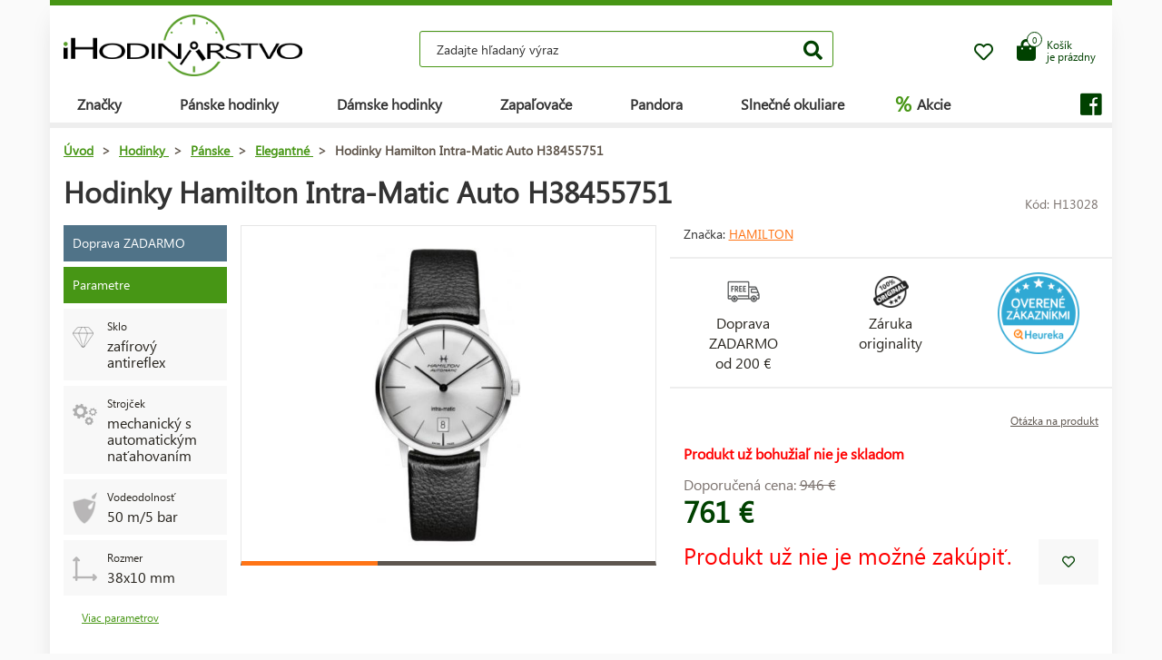

--- FILE ---
content_type: text/html; charset=UTF-8
request_url: https://www.ihodinarstvo.sk/hodinky/panske/elegantne/hodinky-hamilton-intra-matic-auto-h38455751/
body_size: 13342
content:
<!DOCTYPE HTML>
<html lang="sk">
    <head> 
        <base href="https://www.ihodinarstvo.sk/">
        <meta content="text/html; charset=utf-8" http-equiv="Content-Type"> 
        <meta content="created by Dominik Douděra" name="author">  
        <meta content="index, follow" name="robots"> 
        <meta name="description" content=" Hodinky Hamilton Intra-Matic Auto H38455751 ZÁKLADNÉ PARAMETRE:Určenie: pánskePuzdro: z ušľachtilej nerezovej pozlátené ocele typu 316L (švédska oceľ) Rozmery puzdra: priemer 38 mmRemien">
		<meta name="viewport" content="width=device-width, height=device-height, initial-scale=1.0, maximum-scale=1.0, user-scalable=0">
        <link href="https://use.fontawesome.com/releases/v5.7.2/css/all.css" rel="stylesheet" type="text/css">
        <link href="/tools/bootstrap/css/bootstrap.min.css?up=1660628843" rel="stylesheet" type="text/css">
        <link href="/template/default/css/styles.css?up=1748948649" rel="stylesheet" type="text/css">
        <link href="/modules/SLIDERcarousel/css/slider.min.css?up=1660628843" rel="stylesheet" type="text/css">
        <script  src="/domdou/plugins/jQuery/jQuery-2.1.4.min.js?up=1660628842" type="text/javascript"></script>
        <script  src="/tools/bootstrap/js/bootstrap.min.js?up=1660628843" type="text/javascript"></script>
        <link href="/modules/lightbox/css/lightbox.min.css?up=1660628843" rel="stylesheet" type="text/css">
        <link href="/modules/Cart/css/product-detail.min.css?up=1660628842" rel="stylesheet" type="text/css">
        <script  src="https://www.google.com/recaptcha/api.js" type="text/javascript"></script>
        <link href="/modules/swiperSlider/css/swiper.min.css?up=1660628843" rel="stylesheet" type="text/css">
        <link href="/modules/Cart/css/cart-small.css?up=1660628842" rel="stylesheet" type="text/css">
        <script  type="text/plain" cookie-consent="tracking">(function(i,s,o,g,r,a,m){i['GoogleAnalyticsObject']=r;i[r]=i[r]||function(){
                    (i[r].q=i[r].q||[]).push(arguments)},i[r].l=1*new Date();a=s.createElement(o),
                    m=s.getElementsByTagName(o)[0];a.async=1;a.src=g;m.parentNode.insertBefore(a,m)
                    })(window,document,'script','//www.google-analytics.com/analytics.js','ga');

                    ga('create', 'UA-91199338-2', 'auto');
                    ga('send', 'pageview');</script>	<script type="text/javascript">
		
			(function(w,d,s,l,i){w[l]=w[l]||[];w[l].push({'gtm.start':
			new Date().getTime(),event:'gtm.js'});var f=d.getElementsByTagName(s)[0],
			j=d.createElement(s),dl=l!='dataLayer'?'&l='+l:'';j.async=true;j.src=
			'https://www.googletagmanager.com/gtm.js?id='+i+dl;f.parentNode.insertBefore(j,f);
		
			})(window,document,'script','dataLayer','AW-1062122664');
	</script>
	
		<script async src="https://www.googletagmanager.com/gtag/js?id=AW-1062122664"></script>
		<script>
		  window.dataLayer = window.dataLayer || [];
		  function gtag(){dataLayer.push(arguments);}
		  gtag('js', new Date());

		  gtag('config', 'AW-1062122664');
		</script>
	
	<script>
		gtag('event', 'page_view', {
		  'send_to': 'AW-1062122664',
							'ecomm_pagetype':'product',
							'ecomm_prodid':'H13028',
								});
	</script>

        <meta property="og:title" content="Hamilton Intra-Matic Auto H38455751  | iHodinárstvo.sk">
        <meta property="og:description" content=" Hodinky Hamilton Intra-Matic Auto H38455751 ZÁKLADNÉ PARAMETRE:Určenie: pánskePuzdro: z ušľachtilej nerezovej pozlátené ocele typu 316L (švédska oceľ) Rozmery puzdra: priemer 38 mmRemien">
        <meta property="og:site_name" content="Hamilton Intra-Matic Auto H38455751  | iHodinárstvo.sk">
        <meta property="og:url" content="https://www.ihodinarstvo.sk/hodinky/panske/elegantne/hodinky-hamilton-intra-matic-auto-h38455751/">
        <meta property="og:image" content="https://www.ihodinarstvo.skcore/templates/default/images/logo.png">
        <meta property="og:type" content="website">
        <meta name="twitter:card" content="summary">
        <meta name="twitter:site" content="https://www.ihodinarstvo.sk/hodinky/panske/elegantne/hodinky-hamilton-intra-matic-auto-h38455751/">
        <meta name="twitter:title" content="Hamilton Intra-Matic Auto H38455751  | iHodinárstvo.sk">
        <meta name="twitter:description" content=" Hodinky Hamilton Intra-Matic Auto H38455751 ZÁKLADNÉ PARAMETRE:Určenie: pánskePuzdro: z ušľachtilej nerezovej pozlátené ocele typu 316L (švédska oceľ) Rozmery puzdra: priemer 38 mmRemien">
        <link rel="publisher" href="https://plus.google.com/example">
		<link rel="alternate" hreflang="cs" href="https://www.ihodinarstvo.sk/">
		<link rel="canonical" href="https://www.ihodinarstvo.sk/hodinky/panske/elegantne/hodinky-hamilton-intra-matic-auto-h38455751/">
		<link href="/favicon.ico" rel="icon" type="image/jpeg">
		<meta http-equiv="X-UA-Compatible" content="IE=9" />
        <title>Hamilton Intra-Matic Auto H38455751  | iHodinárstvo.sk</title>
				
	</head>
    <body class="siteLang-SK">
		        <div id="page">
            <div class="content">
    
    <div class="container">
        <div class="header">
            <div class="top-wrap row">
                <div class="logo col-md-3 col-sm-4 col-xs-4">
                    <a href="/"><img src="/template/default/images/logo-ihodinarstvo.png" alt="logo" title="logo"></a>
                </div>
                <div class="search col-md-6 hidden-mobile">
                    <div class="wrap">
                        <form action="/fulltext/" method="GET">
                            <input type="text" name="string" class="form-control"
                                   placeholder="Zadajte hľadaný výraz" value="">
                            <button type="submit" class="btn btn-default"><i class="fa fa-search"></i></button>
                            <div class="fast-results-fulltext hidden">
                                <div class="empty">Najprv zadajte hľadaný výraz</div>
                            </div>
                        </form>
                    </div>
                </div>
                <div class="col-md-3 col-sm-8 col-xs-8 mobile-right cart-and-wishlist">
                                        <a href="/wish-list/">
                        <div class="wish-list">
                            <i class="far fa-heart"></i>
                            <div class="count">0</div>
                        </div>
                    </a>
                    <div class="reload-small-cart">
                        <div class="cart">
	<a href="/kosik/">
		<div class="small-cart ">
			<div class="row">
				<div class="icon col-md-3 col-xs-4">
					<i class="fas fa-shopping-bag"></i>
				</div>
				<div class="text col-md-9 col-xs-8 hidden-sm hidden-xs">
											<div>Košík</div>
						<div>je prázdny </div>
									</div>
			</div>
			<div class="count">
				<span>0</span>
			</div>
		</div>
		<div class="clearfix"></div>
	</a>
	<div class="white-space"></div>
	</div>

                    </div>
                    <div class="mobile-search">
                        <button type="button" class="btn closing"><i class="fa fa-times"></i></button>
                        <button type="button" class="btn open"><i class="fas fa-search"></i></button>
                    </div>
                    <div class="mobile-menu">
                        <div class="desc">menu</div>
                        <div class="burger">
                            <i class="fa fa-bars"></i>
                        </div>
                        <div class="closing">
                            <i class="fas fa-times"></i>
                        </div>
                    </div>
                </div>
            </div>
            <div class="row">
                <div class="menu-strip hidden-mobile">
                    <div class="menu">
                                                <ul class="items">
                            <li>
                                <a href="/produkty/">Značky</a>
                                <div class="megamenu imageMenu">
                                    <div class="row">
                                        <div class="col-md-12 not_desktop">
                                            <ul>
                                                <li class="all-products"><a
                                                            href="/produkty/">Všetky značky</a>
                                                </li>
                                            </ul>
                                        </div>
                                        <div class="col-md-12">
                                            <div class="row">
                                                <div class="col-md-12 without-headline">
                                                    <ul>
                                                                                                                    <li>
                                                                <a href="/hodinky/calvin-klein/">
                                                                                                                                        Calvin Klein
                                                                </a>
                                                            </li>
                                                                                                                    <li>
                                                                <a href="/hodinky/casio/">
                                                                                                                                        Casio
                                                                </a>
                                                            </li>
                                                                                                                    <li>
                                                                <a href="/hodinky/citizen/">
                                                                                                                                        Citizen
                                                                </a>
                                                            </li>
                                                                                                                    <li>
                                                                <a href="/hodinky/guess/">
                                                                                                                                        Guess
                                                                </a>
                                                            </li>
                                                                                                                    <li>
                                                                <a href="/hodinky/hamilton/">
                                                                                                                                        Hamilton
                                                                </a>
                                                            </li>
                                                                                                                    <li>
                                                                <a href="/hodinky/nixon/">
                                                                                                                                        Nixon
                                                                </a>
                                                            </li>
                                                                                                                    <li>
                                                                <a href="/hodinky/omega/">
                                                                                                                                        Omega
                                                                </a>
                                                            </li>
                                                                                                                    <li>
                                                                <a href="/hodinky/orient/">
                                                                                                                                        Orient
                                                                </a>
                                                            </li>
                                                                                                                    <li>
                                                                <a href="/hodinky/seiko/">
                                                                                                                                        Seiko
                                                                </a>
                                                            </li>
                                                                                                                    <li>
                                                                <a href="/hodinky/tissot/">
                                                                                                                                        Tissot
                                                                </a>
                                                            </li>
                                                                                                                    <li>
                                                                <a href="/hodinky/victorinox/">
                                                                                                                                        Victorinox
                                                                </a>
                                                            </li>
                                                                                                                    <li>
                                                                <a href="/hodinky/breitling/">
                                                                                                                                        Breitling
                                                                </a>
                                                            </li>
                                                                                                                    <li>
                                                                <a href="/hodinky/marcecko/">
                                                                                                                                        Marc Ecko
                                                                </a>
                                                            </li>
                                                                                                                    <li>
                                                                <a href="/hodinky/tagheuer/">
                                                                                                                                        TAG Heuer
                                                                </a>
                                                            </li>
                                                                                                                    <li>
                                                                <a href="/hodinky/emporioarmani/">
                                                                                                                                        Emporio Armani
                                                                </a>
                                                            </li>
                                                                                                                    <li>
                                                                <a href="/hodinky/lacoste/">
                                                                                                                                        Lacoste
                                                                </a>
                                                            </li>
                                                                                                                    <li>
                                                                <a href="/zapalovace/">
                                                                                                                                        Zippo
                                                                </a>
                                                            </li>
                                                                                                                    <li>
                                                                <a href="/hodinky/suunto/">
                                                                                                                                        SUUNTO
                                                                </a>
                                                            </li>
                                                                                                                    <li>
                                                                <a href="/hodinky/glycine/">
                                                                                                                                        Glycine
                                                                </a>
                                                            </li>
                                                                                                                    <li>
                                                                <a href="/hodinky/nautica/">
                                                                                                                                        Nautica
                                                                </a>
                                                            </li>
                                                                                                                    <li>
                                                                <a href="/hodinky/michaelkors/">
                                                                                                                                        Michael Kors 
                                                                </a>
                                                            </li>
                                                                                                                    <li>
                                                                <a href="/hodinky/traser/">
                                                                                                                                        Traser
                                                                </a>
                                                            </li>
                                                                                                                    <li>
                                                                <a href="/hodinky/pandora/">
                                                                                                                                        Pandora
                                                                </a>
                                                            </li>
                                                                                                                    <li>
                                                                <a href="/hodinky/tom-ford2/">
                                                                                                                                        Tom Ford
                                                                </a>
                                                            </li>
                                                                                                                    <li>
                                                                <a href="/hodinky/ray-ban2/">
                                                                                                                                        Ray Ban
                                                                </a>
                                                            </li>
                                                                                                                    <li>
                                                                <a href="/hodinky/festina/">
                                                                                                                                        Festina
                                                                </a>
                                                            </li>
                                                                                                                    <li>
                                                                <a href="/hodinky/tudor/">
                                                                                                                                        Tudor
                                                                </a>
                                                            </li>
                                                                                                                    <li>
                                                                <a href="/hodinky/zenith/">
                                                                                                                                        Zenith
                                                                </a>
                                                            </li>
                                                                                                                    <li>
                                                                <a href="/hodinky/longines/">
                                                                                                                                        Longines
                                                                </a>
                                                            </li>
                                                                                                                    <li>
                                                                <a href="/hodinky/bulova/">
                                                                                                                                        Bulova
                                                                </a>
                                                            </li>
                                                                                                                    <li>
                                                                <a href="/hodinky/mido/">
                                                                                                                                        Mido
                                                                </a>
                                                            </li>
                                                                                                                    <li>
                                                                <a href="/hodinky/rado/">
                                                                                                                                        Rado
                                                                </a>
                                                            </li>
                                                                                                            </ul>
                                                </div>
                                            </div>
                                        </div>
                                    </div>
                                </div>
                            </li>
                            <li>
                                <a href="/hodinky/panske/">Pánske hodinky</a>
                                <div class="megamenu mens">
                                    <div class="row">
                                        <div class="col-md-12 not_desktop">
                                            <ul>
                                                <li class="all-products"><a
                                                            href="/hodinky/panske/">Všechny pánské hodinky</a>
                                                </li>
                                            </ul>
                                        </div>
                                                                                    <div class="col-md-5">
                                                <div class="row">
                                                                                                            <div class="col-md-6 ">
                                                            <h2
                                                                class="hidden-mobile">Pánske hodinky</h2>                                                            <ul>
                                                                                                                                    <li>
                                                                        <a href="/hodinky/panske/vojenske/">
                                                                                                                                                        Vojenské
                                                                        </a>
                                                                    </li>
                                                                                                                                    <li>
                                                                        <a href="/hodinky/panske/pilotne/">
                                                                                                                                                        Pilotné
                                                                        </a>
                                                                    </li>
                                                                                                                                    <li>
                                                                        <a href="/hodinky/panske/potapacske/">
                                                                                                                                                        Potápačské
                                                                        </a>
                                                                    </li>
                                                                                                                                    <li>
                                                                        <a href="/hodinky/panske/modne/">
                                                                                                                                                        Módne
                                                                        </a>
                                                                    </li>
                                                                                                                                    <li>
                                                                        <a href="/hodinky/panske/elegantne/">
                                                                                                                                                        Elegantné
                                                                        </a>
                                                                    </li>
                                                                                                                            </ul>
                                                        </div>
                                                                                                            <div class="col-md-6 without-headline">
                                                                                                                        <ul>
                                                                                                                                    <li>
                                                                        <a href="/hodinky/panske/outdoorove/">
                                                                                                                                                        Outdoorové
                                                                        </a>
                                                                    </li>
                                                                                                                                    <li>
                                                                        <a href="/hodinky/panske/multifunkcne/">
                                                                                                                                                        Multifunkčné
                                                                        </a>
                                                                    </li>
                                                                                                                                    <li>
                                                                        <a href="/hodinky/panske/specialne-a-limitovanej-edicie/">
                                                                                                                                                        Špeciálne a limitovanej edície
                                                                        </a>
                                                                    </li>
                                                                                                                            </ul>
                                                        </div>
                                                                                                    </div>
                                            </div>
                                                                                    <div class="col-md-5">
                                                <div class="row">
                                                                                                            <div class="col-md-6 ">
                                                            <h2
                                                                >Krajina pôvodu</h2>                                                            <ul>
                                                                                                                                    <li>
                                                                        <a href="/hodinky/panske/svycarsko/">
                                                                            <img
                                                                                src="/template/default/images/menu-swiss.png"
                                                                                alt="švajčiarske hodinky"
                                                                                title="švajčiarske hodinky">                                                                            švajčiarske hodinky
                                                                        </a>
                                                                    </li>
                                                                                                                                    <li>
                                                                        <a href="/hodinky/panske/japonsko/">
                                                                            <img
                                                                                src="/template/default/images/menu-japan.png"
                                                                                alt="japonské hodinky"
                                                                                title="japonské hodinky">                                                                            japonské hodinky
                                                                        </a>
                                                                    </li>
                                                                                                                                    <li>
                                                                        <a href="/hodinky/panske/finsko/">
                                                                            <img
                                                                                src="/template/default/images/menu-finland.png"
                                                                                alt="fínske hodinky"
                                                                                title="fínske hodinky">                                                                            fínske hodinky
                                                                        </a>
                                                                    </li>
                                                                                                                                    <li>
                                                                        <a href="/hodinky/panske/usa/">
                                                                            <img
                                                                                src="/template/default/images/menu-usa.png"
                                                                                alt="americké hodinky"
                                                                                title="americké hodinky">                                                                            americké hodinky
                                                                        </a>
                                                                    </li>
                                                                                                                            </ul>
                                                        </div>
                                                                                                            <div class="col-md-6 ">
                                                            <h2
                                                                >Funkcie</h2>                                                            <ul>
                                                                                                                                    <li>
                                                                        <a href="/hodinky/panske/radiovo-riadene-europa/">
                                                                                                                                                        Rádiovo riadené
                                                                        </a>
                                                                    </li>
                                                                                                                                    <li>
                                                                        <a href="/hodinky/panske/chronograf/">
                                                                                                                                                        Stopky
                                                                        </a>
                                                                    </li>
                                                                                                                                    <li>
                                                                        <a href="/hodinky/panske/vecny-kalendar/">
                                                                                                                                                        Večný kalendár
                                                                        </a>
                                                                    </li>
                                                                                                                                    <li>
                                                                        <a href="/hodinky/panske/budik/">
                                                                                                                                                        Budík
                                                                        </a>
                                                                    </li>
                                                                                                                                    <li>
                                                                        <a href="/hodinky/panske/vyskomer/">
                                                                                                                                                        Výškomer
                                                                        </a>
                                                                    </li>
                                                                                                                            </ul>
                                                        </div>
                                                                                                    </div>
                                            </div>
                                                                            </div>
                                </div>
                            </li>
                            <li>
                                <a href="/hodinky/damske/">Dámske hodinky</a>
                                <div class="megamenu womens">
                                    <div class="row">
                                        <div class="col-md-12 not_desktop">
                                            <ul>
                                                <li class="all-products"><a
                                                            href="/hodinky/damske/">Všechny dámské hodinky</a>
                                                </li>
                                            </ul>
                                        </div>
                                                                                    <div class="col-md-5">
                                                <div class="row">
                                                                                                            <div class="col-md-6 ">
                                                            <h2
                                                                class="hidden-mobile">Dámske hodinky</h2>                                                            <ul>
                                                                                                                                    <li>
                                                                        <a href="/hodinky/damske/vojenske/">
                                                                                                                                                        Vojenské
                                                                        </a>
                                                                    </li>
                                                                                                                                    <li>
                                                                        <a href="/hodinky/damske/pilotne	/">
                                                                                                                                                        Pilotné
                                                                        </a>
                                                                    </li>
                                                                                                                                    <li>
                                                                        <a href="/hodinky/damske/potapacske/">
                                                                                                                                                        Potápačské
                                                                        </a>
                                                                    </li>
                                                                                                                                    <li>
                                                                        <a href="/hodinky/damske/modne/">
                                                                                                                                                        Módne
                                                                        </a>
                                                                    </li>
                                                                                                                                    <li>
                                                                        <a href="/hodinky/damske/elegantne/">
                                                                                                                                                        Elegantné
                                                                        </a>
                                                                    </li>
                                                                                                                            </ul>
                                                        </div>
                                                                                                            <div class="col-md-6 without-headline">
                                                                                                                        <ul>
                                                                                                                                    <li>
                                                                        <a href="/hodinky/damske/outdoorove/">
                                                                                                                                                        Outdoorové
                                                                        </a>
                                                                    </li>
                                                                                                                                    <li>
                                                                        <a href="/hodinky/damske/multifunkcne/">
                                                                                                                                                        Multifunkčné
                                                                        </a>
                                                                    </li>
                                                                                                                                    <li>
                                                                        <a href="/hodinky/damske/specialne-a-limitovanej-edicie/">
                                                                                                                                                        Špeciálne a limitovanej edície
                                                                        </a>
                                                                    </li>
                                                                                                                            </ul>
                                                        </div>
                                                                                                    </div>
                                            </div>
                                                                                    <div class="col-md-5">
                                                <div class="row">
                                                                                                            <div class="col-md-6 ">
                                                            <h2
                                                                >Krajina pôvodu</h2>                                                            <ul>
                                                                                                                                    <li>
                                                                        <a href="/hodinky/damske/svycarsko/">
                                                                            <img
                                                                                src="/template/default/images/menu-swiss.png"
                                                                                alt="švajčiarske hodinky"
                                                                                title="švajčiarske hodinky">                                                                            švajčiarske hodinky
                                                                        </a>
                                                                    </li>
                                                                                                                                    <li>
                                                                        <a href="/hodinky/damske/japonsko/">
                                                                            <img
                                                                                src="/template/default/images/menu-japan.png"
                                                                                alt="japonské hodinky"
                                                                                title="japonské hodinky">                                                                            japonské hodinky
                                                                        </a>
                                                                    </li>
                                                                                                                                    <li>
                                                                        <a href="/hodinky/damske/usa/">
                                                                            <img
                                                                                src="/template/default/images/menu-usa.png"
                                                                                alt="americké hodinky"
                                                                                title="americké hodinky">                                                                            americké hodinky
                                                                        </a>
                                                                    </li>
                                                                                                                            </ul>
                                                        </div>
                                                                                                            <div class="col-md-6 ">
                                                            <h2
                                                                >Funkcie</h2>                                                            <ul>
                                                                                                                                    <li>
                                                                        <a href="/hodinky/damske/chronograf/">
                                                                                                                                                        Chronograf 
                                                                        </a>
                                                                    </li>
                                                                                                                                    <li>
                                                                        <a href="/hodinky/damske/datum/">
                                                                                                                                                        Dátum
                                                                        </a>
                                                                    </li>
                                                                                                                                    <li>
                                                                        <a href="/hodinky/damske/mesacna-faza/">
                                                                                                                                                        Mesačná fáza
                                                                        </a>
                                                                    </li>
                                                                                                                                    <li>
                                                                        <a href="/hodinky/damske/tachymeter-2/">
                                                                                                                                                        Tachymeter
                                                                        </a>
                                                                    </li>
                                                                                                                                    <li>
                                                                        <a href="/hodinky/damske/24h-cyklu/">
                                                                                                                                                        24h cyklu
                                                                        </a>
                                                                    </li>
                                                                                                                                    <li>
                                                                        <a href="/hodinky/damske/den-v-tyzdni/">
                                                                                                                                                        Deň v týždni
                                                                        </a>
                                                                    </li>
                                                                                                                            </ul>
                                                        </div>
                                                                                                    </div>
                                            </div>
                                                                            </div>
                                </div>
                            </li>
                            <li>
                                <a href="/zapalovace/">Zapaľovače</a>
                            </li>
                            <li>
                                <a href="/pandora/">Pandora</a>
                                <div class="megamenu womens">
                                    <div class="row">
                                        <div class="col-md-12 not_desktop">
                                            <ul>
                                                <li class="all-products"><a
                                                            href="/pandora/">Všechny šperky Pandora</a>
                                                </li>
                                            </ul>
                                        </div>
                                                                                    <div class="col-md-5">
                                                <div class="row">
                                                                                                            <div class="col-md-6 ">
                                                            <h2
                                                                class="hidden-mobile">Šperky Pandora</h2>                                                            <ul>
                                                                                                                                    <li>
                                                                        <a href="/pandora/naramok/">
                                                                                                                                                        Náramok
                                                                        </a>
                                                                    </li>
                                                                                                                                    <li>
                                                                        <a href="/pandora/bezpecnostna-retiazka/">
                                                                                                                                                        Bezpečnostná retiazka
                                                                        </a>
                                                                    </li>
                                                                                                                                    <li>
                                                                        <a href="/pandora/privesok/">
                                                                                                                                                        Prívesok
                                                                        </a>
                                                                    </li>
                                                                                                                                    <li>
                                                                        <a href="/pandora/koralik/">
                                                                                                                                                        Korálek
                                                                        </a>
                                                                    </li>
                                                                                                                            </ul>
                                                        </div>
                                                                                                    </div>
                                            </div>
                                                                            </div>
                                </div>
                            </li>
                            <li>
                                <a href="/slnecne-okuliare/">Slnečné okuliare</a>
                            </li>
                            <li class="with-icon">
                                <a href="/akcie/"><span class="icon">%</span> Akcie</a>
                            </li>
                                                    </ul>
                        <ul class="items right">
                            
                                                            <li class="social">
                                    <a href=""><i class="fab fa-facebook"></i></a>
                                </li>
                                                    </ul>
                    </div>
                </div>
            </div>
        </div>
        <div class="pagebody">    <div class="row">
        <div class="col-md-12 pagebody detail">
            <div class="row">
                <div class="col-md-12">
                    <div class="breadcrumb">
                        <ul itemscope itemtype="https://schema.org/BreadcrumbList">
                            <li itemprop="itemListElement" itemscope itemtype="https://schema.org/ListItem">
                                <a href="/" itemprop="item"><span itemprop="name">Úvod</span></a> >                                <meta itemprop="position" content="1">
                            </li>
                                                                                        <li itemprop="itemListElement" itemscope itemtype="https://schema.org/ListItem">
                                    <a href="/hodinky/" itemprop="item">
                                        <span itemprop="name">Hodinky</span>
                                    </a> >
                                    <meta itemprop="position" content="2">
                                </li>
                                                                                            <li itemprop="itemListElement" itemscope itemtype="https://schema.org/ListItem">
                                    <a href="/hodinky/panske/" itemprop="item">
                                        <span itemprop="name">Pánske</span>
                                    </a> >
                                    <meta itemprop="position" content="3">
                                </li>
                                                                                            <li itemprop="itemListElement" itemscope itemtype="https://schema.org/ListItem">
                                    <a href="/hodinky/panske/elegantne/" itemprop="item">
                                        <span itemprop="name">Elegantné</span>
                                    </a> >
                                    <meta itemprop="position" content="4">
                                </li>
                                                                                        <li itemprop="itemListElement" itemscope itemtype="https://schema.org/ListItem">
                                <span itemprop="name">Hodinky Hamilton Intra-Matic Auto H38455751</span>
                                <meta itemprop="position" content="5">
                            </li>
                        </ul>
                    </div>
                </div>
            </div>
            
            
            <h1>Hodinky Hamilton Intra-Matic Auto H38455751</h1>
            <div class="productCode">
                <div class="item">
                    Kód: H13028
                </div>
            </div>
            <div class="clearfix"></div>
            <div class="row">
                                    <div class="col-md-2 tags-wrap">
                        <div class="tags">
                             
                                    <div>
                                        <div class="tag delivery">Doprava ZADARMO</div>
                                    </div>
                                                                                                                                                                                                    <div>
                                        <div class="tag params">Parametre</div>
                                    </div>
                                    <div>
                                                                                    <div class="tag parameter">
                                                <div class="row">
                                                                                                            <div class="col-md-3 image">
                                                            <img src="/soubory/f50df19792529cec09d6b60a12289c4b57f00f84.png" alt="Sklo" title="Sklo">
                                                        </div>
                                                                                                        <div class="col-md-9 desc">
                                                        <div class="name">
                                                                                                                            Sklo
                                                                                                                    </div>
                                                        <div class="value">
                                                                                                                            zafírový antireflex
                                                                                                                    </div>
                                                    </div>
                                                </div>
                                            </div>
                                                                                    <div class="tag parameter">
                                                <div class="row">
                                                                                                            <div class="col-md-3 image">
                                                            <img src="/soubory/47aca10f988d72cb793ecbf72e1df75aece062b7.png" alt="Typ" title="Typ">
                                                        </div>
                                                                                                        <div class="col-md-9 desc">
                                                        <div class="name">
                                                                                                                            Strojček
                                                                                                                    </div>
                                                        <div class="value">
                                                                                                                            mechanický s automatickým naťahovaním
                                                                                                                    </div>
                                                    </div>
                                                </div>
                                            </div>
                                                                                    <div class="tag parameter">
                                                <div class="row">
                                                                                                            <div class="col-md-3 image">
                                                            <img src="/soubory/6763c005e23eab45c0ec7eab6a3b8646a59017bd.png" alt="Vodeodolnosť" title="Vodeodolnosť">
                                                        </div>
                                                                                                        <div class="col-md-9 desc">
                                                        <div class="name">
                                                                                                                            Vodeodolnosť
                                                                                                                    </div>
                                                        <div class="value">
                                                                                                                            50 m/5 bar
                                                                                                                    </div>
                                                    </div>
                                                </div>
                                            </div>
                                                                                    <div class="tag parameter">
                                                <div class="row">
                                                                                                            <div class="col-md-3 image">
                                                            <img src="/modules/Cart/images/rozmery.png" alt="" title="">
                                                        </div>
                                                                                                        <div class="col-md-9 desc">
                                                        <div class="name">
                                                                                                                            Rozmer
                                                                                                                    </div>
                                                        <div class="value">
                                                                                                                            38x10 mm
                                                                                                                    </div>
                                                    </div>
                                                </div>
                                            </div>
                                                                            </div>
                                    <a href="" class="goToAndOpen moreParams" data-element="#params" data-element-to-open="#params">Viac parametrov</a>
                                                            </div>
                        </div>
                                        <div class="
                                                      col-md-5
                         ">
                        <div class="product-image">
                            <div class="image">
                                <a href="/soubory/e8da631e53ffc29ba1dfba38403fcfa47e566c63.jpg" data-lightbox="image-2267">
                                    <div class="wrap" data-zoom="/soubory/e8da631e53ffc29ba1dfba38403fcfa47e566c63.jpg">
                                        <img src="/soubory/550x350/bywidth/e8da631e53ffc29ba1dfba38403fcfa47e566c63.jpg" alt="Hodinky Hamilton Intra-Matic Auto H38455751" title="Hodinky Hamilton Intra-Matic Auto H38455751">
                                    </div>
                                </a>
                                <div class="border"></div>
                            </div>
                            <div class="gallery">
                                <div class="swiper-container productDetailGallery">
    <div class="swiper-wrapper">
		    </div>
	<div class="swiper-pagination"></div>
	<span class="sliderArrow left small">
		<span class="slider_left"></span>
	</span>
	<span class="sliderArrow right small">
		<span class="slider_right"></span>
	</span>
</div>
                            </div>
                        </div>
                    </div>
                    <div class="col-md-5 product-info without-gallery">
                                                                            <div class="row brand-and-series">
                                <div class="col-xs-12 col-sm-6 col-md-8 brand">
                                    <div class="name">
                                        Značka: <a href="/hodinky/hamilton/">Hamilton</a>
                                    </div>
                                </div>
                                                            </div>
                                                <div class="row motivation-banners">
                                                            <div class="col-xs-4 col-md-4 item">
                                    <div class="image">
                                        <img src="/modules/Cart/images/doprava-zdarma.png" alt="Doprava ZADARMO" title="Doprava ZADARMO">
                                    </div>
                                    <div class="name">Doprava ZADARMO<br> od 200 € </div>
                                </div>
                                <div class="col-xs-4 col-md-4 item">
                                    <div class="image">
                                        <img src="/modules/Cart/images/vraceni.png" alt="Záruka originality" title="Záruka originality">
                                    </div>
                                    <div class="name">Záruka<br> originality</div>
                                </div>
                                <div class="col-xs-4 col-md-4 item">
                                                                            <div class="heureka-badge">
                                            <a href="https://obchody.heureka.sk/ihodinarstvo-sk/recenze/" target="_blank"><img src="/template/default/images/heureka-product-detail-sk.png" title="Heureka" alt="Heureka">
                                                </div>
                                                                                </div>
                                                            </div>
                            <div class="row additional-links">
                                <div class="col-md-12">
                                                                        <a href="" data-toggle="modal" data-target="#product-question">Otázka na produkt</a>
                                </div>
                            </div>
                            <div class="row additional-informations">
                                                                                                            <div class="col-md-12 item">
                                            <span class="red">Produkt už bohužiaľ nie je skladom</span>
                                        </div>
                                                                                                </div>
                            
                            <form action="" method="POST" class="price-cart">
                                                                <div class="row">
                                    <div class="col-xs-6 col-md-6 col-xs-12 prices">
                                                                                    <div class="price-before">
                                                Doporučená cena:
                                                <span class="price-style">946 €</span>
                                            </div>
                                                                                <div class="price">761 €</div>
                                    </div>
                                    <div class="col-xs-6 col-md-6 col-xs-12 quantity-wrap">
                                                                            </div>
                                </div>
                                <div class="row buttons">
                                    <div class="col-xs-8 col-md-10">
                                                                                                                                    <div class="disabled">Produkt už nie je možné zakúpiť.</div>
                                                                                                                        </div>
                                    <div class="col-xs-4 col-md-2 wish-list-wrap">
                                        <div class="wish-list wislistAddButoon" data-product-id="2267">
                                            <i class="far fa-heart"></i>
                                        </div>
                                    </div>
                                </div>
                            </form>
                        </div>
                        <div class="col-md-12 bottom">
                            <div class="tabs">
                                <ul class="nav nav-tabs">
                                                                        <li class="active"><a data-toggle="tab" href="#params">Parametre</a></li>
                                                                                <li><a data-toggle="tab" href="#package">Balenie</a></li>
                                                                                                                        <li><a data-toggle="tab" href="#brand-description">O značke</a></li>
                                                                        </ul>
                                <div class="tab-content">
                                                                        <div id="params" class="tab-pane fade  in active">
                                        <h2 id="parameters">Parametre produktu:</h2>
                                        <div class="row">
                                                                                                                                                                                                                                        <div class="col-xs-12 col-md-6">
                                                                                                        <div class="parameters">
                                                        <h2>Obecné</h2>
                                                                                                                                                                                    <div class="parameter">
                                                                    <div class="row">
                                                                                                                                                                                                                                                                                                                        <div class="col-xs-7 col-md-7 name">Krajina pôvodu:</div>
                                                                                    <div class="col-xs-5 col-md-5 val">
                                                                                        Švajcarsko
                                                                                    </div>
                                                                                                                                                                                                                                                                                                        </div>
                                                                </div>
                                                                                                                                                                                                                                                <div class="parameter">
                                                                    <div class="row">
                                                                                                                                                                                                                                                                                                                        <div class="col-xs-7 col-md-7 name">Pohlavie:</div>
                                                                                    <div class="col-xs-5 col-md-5 val">
                                                                                        Pánske
                                                                                    </div>
                                                                                                                                                                                                                                                                                                        </div>
                                                                </div>
                                                                                                                                                                                                                                                <div class="parameter">
                                                                    <div class="row">
                                                                                                                                                                                                                                                                                                                        <div class="col-xs-7 col-md-7 name">Značka:</div>
                                                                                    <div class="col-xs-5 col-md-5 val">
                                                                                        Hamilton
                                                                                    </div>
                                                                                                                                                                                                                                                                                                        </div>
                                                                </div>
                                                                                                                                                                                                                                                <div class="parameter">
                                                                    <div class="row">
                                                                                                                                                                                                                                                                                                                        <div class="col-xs-7 col-md-7 name">Záruka:</div>
                                                                                    <div class="col-xs-5 col-md-5 val">
                                                                                        24 mesiacov
                                                                                    </div>
                                                                                                                                                                                                                                                                                                        </div>
                                                                </div>
                                                                                                                                                                                                                                                <div class="parameter">
                                                                    <div class="row">
                                                                                                                                                    <div class="col-xs-7 col-md-7 name">Hmotnosť:</div>
                                                                            <div class="col-xs-5 col-md-5 val">51 g</div>
                                                                                                                                            </div>
                                                                </div>
                                                                                                                                                                                                                                                <div class="parameter">
                                                                    <div class="row">
                                                                                                                                                                                                                                                                                                                        <div class="col-xs-7 col-md-7 name">Vodeodolnosť:</div>
                                                                                    <div class="col-xs-5 col-md-5 val">
                                                                                        50 m/5 bar
                                                                                    </div>
                                                                                                                                                                                                                                                                                                        </div>
                                                                </div>
                                                                                                                                                                        </div>
                                                                                                                                                                                                                                                            <div class="parameters">
                                                        <h2>Číselník</h2>
                                                                                                                                                                                    <div class="parameter">
                                                                    <div class="row">
                                                                                                                                                                                                                                                                                                                        <div class="col-xs-7 col-md-7 name">Typ:</div>
                                                                                    <div class="col-xs-5 col-md-5 val">
                                                                                        analógový
                                                                                    </div>
                                                                                                                                                                                                                                                                                                        </div>
                                                                </div>
                                                                                                                                                                                                                                                <div class="parameter">
                                                                    <div class="row">
                                                                                                                                                                                                                                                                                                                        <div class="col-xs-7 col-md-7 name">Farba:</div>
                                                                                    <div class="col-xs-5 col-md-5 val">
                                                                                        strieborná
                                                                                    </div>
                                                                                                                                                                                                                                                                                                        </div>
                                                                </div>
                                                                                                                                                                                                                                                <div class="parameter">
                                                                    <div class="row">
                                                                                                                                                                                                                                                                                                                        <div class="col-xs-7 col-md-7 name">Luminiscencia:</div>
                                                                                    <div class="col-xs-5 col-md-5 val">
                                                                                        žiadna
                                                                                    </div>
                                                                                                                                                                                                                                                                                                        </div>
                                                                </div>
                                                                                                                                                                        </div>
                                                                                                                                                                                                                                                            <div class="parameters">
                                                        <h2>Náramok</h2>
                                                                                                                                                                                    <div class="parameter">
                                                                    <div class="row">
                                                                                                                                                                                                                                                                                                                        <div class="col-xs-7 col-md-7 name">Materiál:</div>
                                                                                    <div class="col-xs-5 col-md-5 val">
                                                                                        koža
                                                                                    </div>
                                                                                                                                                                                                                                                                                                        </div>
                                                                </div>
                                                                                                                                                                                                                                                <div class="parameter">
                                                                    <div class="row">
                                                                                                                                                                                                                                                                                                                        <div class="col-xs-7 col-md-7 name">Pracka:</div>
                                                                                    <div class="col-xs-5 col-md-5 val">
                                                                                        tŕňová
                                                                                    </div>
                                                                                                                                                                                                                                                                                                        </div>
                                                                </div>
                                                                                                                                                                                                                                                <div class="parameter">
                                                                    <div class="row">
                                                                                                                                                    <div class="col-xs-7 col-md-7 name">Šírka:</div>
                                                                            <div class="col-xs-5 col-md-5 val">20 mm</div>
                                                                                                                                            </div>
                                                                </div>
                                                                                                                                                                                                                                                <div class="parameter">
                                                                    <div class="row">
                                                                                                                                                                                                                                                                                                                        <div class="col-xs-7 col-md-7 name">Farba:</div>
                                                                                    <div class="col-xs-5 col-md-5 val">
                                                                                        čierná
                                                                                    </div>
                                                                                                                                                                                                                                                                                                        </div>
                                                                </div>
                                                                                                                                                                        </div>
                                                                                                                                                                                                                                                            <div class="parameters">
                                                        <h2>Púzdro</h2>
                                                                                                                                                                                    <div class="parameter">
                                                                    <div class="row">
                                                                                                                                                                                                                                                                                                                        <div class="col-xs-7 col-md-7 name">Povrch:</div>
                                                                                    <div class="col-xs-5 col-md-5 val">
                                                                                        leštený
                                                                                    </div>
                                                                                                                                                                                                                                                                                                        </div>
                                                                </div>
                                                                                                                                                                                                                                                <div class="parameter">
                                                                    <div class="row">
                                                                                                                                                                                                                                                                                                                        <div class="col-xs-7 col-md-7 name">Materiál:</div>
                                                                                    <div class="col-xs-5 col-md-5 val">
                                                                                        oceľ (316L)
                                                                                    </div>
                                                                                                                                                                                                                                                                                                        </div>
                                                                </div>
                                                                                                                                                                                                                                                <div class="parameter">
                                                                    <div class="row">
                                                                                                                                                    <div class="col-xs-7 col-md-7 name">Priemer:</div>
                                                                            <div class="col-xs-5 col-md-5 val">38 mm</div>
                                                                                                                                            </div>
                                                                </div>
                                                                                                                                                                                                                                                <div class="parameter">
                                                                    <div class="row">
                                                                                                                                                    <div class="col-xs-7 col-md-7 name">Hrúbka:</div>
                                                                            <div class="col-xs-5 col-md-5 val">10 mm</div>
                                                                                                                                            </div>
                                                                </div>
                                                                                                                                                                                                                                                <div class="parameter">
                                                                    <div class="row">
                                                                                                                                                                                                                                                                                                                        <div class="col-xs-7 col-md-7 name">Sklo:</div>
                                                                                    <div class="col-xs-5 col-md-5 val">
                                                                                        zafírový antireflex
                                                                                    </div>
                                                                                                                                                                                                                                                                                                        </div>
                                                                </div>
                                                                                                                                                                                                                                                <div class="parameter">
                                                                    <div class="row">
                                                                                                                                                                                                                                    <div class="col-xs-7 col-md-7 name">Luneta:</div>
                                                                                                                                                                                                                                                    <div class="col-xs-5 col-md-5 val">
                                                                                        pevná
                                                                                    </div>
                                                                                                                                                                            <div class="col-xs-7 col-md-7 name"></div>
                                                                                                                                                                                                                                                                                                                                            <div class="col-xs-5 col-md-5 val">
                                                                                        oceľová
                                                                                    </div>
                                                                                                                                                                                                                                                                                                                                                                                                                                                                                </div>
                                                                </div>
                                                                                                                                                                                                                                                <div class="parameter">
                                                                    <div class="row">
                                                                                                                                                                                                                                                                                                                        <div class="col-xs-7 col-md-7 name">Korunka:</div>
                                                                                    <div class="col-xs-5 col-md-5 val">
                                                                                        vyťahovacie
                                                                                    </div>
                                                                                                                                                                                                                                                                                                        </div>
                                                                </div>
                                                                                                                                                                        </div>
                                                                                                        </div>
                                                    <div class="col-xs-12 col-md-6">
                                                                                                                                                                                                                                                            <div class="parameters">
                                                        <h2>Strojček</h2>
                                                                                                                                                                                    <div class="parameter">
                                                                    <div class="row">
                                                                                                                                                                                                                                                                                                                        <div class="col-xs-7 col-md-7 name">Typ:</div>
                                                                                    <div class="col-xs-5 col-md-5 val">
                                                                                        mechanický s automatickým naťahovaním
                                                                                    </div>
                                                                                                                                                                                                                                                                                                        </div>
                                                                </div>
                                                                                                                                                                                                                                                <div class="parameter">
                                                                    <div class="row">
                                                                                                                                                                                                                                                                                                                        <div class="col-xs-7 col-md-7 name">Kaliber:</div>
                                                                                    <div class="col-xs-5 col-md-5 val">
                                                                                        ETA 2892-2
                                                                                    </div>
                                                                                                                                                                                                                                                                                                        </div>
                                                                </div>
                                                                                                                                                                                                                                                <div class="parameter">
                                                                    <div class="row">
                                                                                                                                                    <div class="col-xs-7 col-md-7 name">Počet rubínov:</div>
                                                                            <div class="col-xs-5 col-md-5 val">21 </div>
                                                                                                                                            </div>
                                                                </div>
                                                                                                                                                                                                                                                <div class="parameter">
                                                                    <div class="row">
                                                                                                                                                                                                                                                                                                                        <div class="col-xs-7 col-md-7 name">Frekvencia:</div>
                                                                                    <div class="col-xs-5 col-md-5 val">
                                                                                        28 800 kyvov/h  (4 Hz)
                                                                                    </div>
                                                                                                                                                                                                                                                                                                        </div>
                                                                </div>
                                                                                                                                                                                                                                                <div class="parameter">
                                                                    <div class="row">
                                                                                                                                                    <div class="col-xs-7 col-md-7 name">Rezerva chodu:</div>
                                                                            <div class="col-xs-5 col-md-5 val">42 </div>
                                                                                                                                            </div>
                                                                </div>
                                                                                                                                                                                                                                                <div class="parameter">
                                                                    <div class="row">
                                                                                                                                                    <div class="col-xs-7 col-md-7 name">Priemer:</div>
                                                                            <div class="col-xs-5 col-md-5 val">25,60 mm</div>
                                                                                                                                            </div>
                                                                </div>
                                                                                                                                                                                                                                                <div class="parameter">
                                                                    <div class="row">
                                                                                                                                                    <div class="col-xs-7 col-md-7 name">Hrúbka:</div>
                                                                            <div class="col-xs-5 col-md-5 val">3,60 mm</div>
                                                                                                                                            </div>
                                                                </div>
                                                                                                                                                                        </div>
                                                                                                                                                                                                                                                            <div class="parameters">
                                                        <h2>Funkcie</h2>
                                                                                                                                                                                                                                                        <div class="parameter">
                                                                        <div class="row">
                                                                            <div class="parameter">
                                                                                <div class="col-xs-12 col-md-12 val">
                                                                                    Dátum
                                                                                </div>
                                                                            </div>
                                                                        </div>
                                                                    </div>
                                                                                                                                                                                                                                        </div>
                                                                                                                                                                                                                                                            <div class="parameters">
                                                        <h2>Ostatné</h2>
                                                                                                                                                                                                                                                        <div class="parameter">
                                                                        <div class="row">
                                                                            <div class="parameter">
                                                                                <div class="col-xs-12 col-md-12 val">
                                                                                    Presklené viečko
                                                                                </div>
                                                                            </div>
                                                                        </div>
                                                                    </div>
                                                                                                                                                                                                                                        </div>
                                                                                                                                                        
                                                                                                </div>
                                                                                    </div>
                                    </div>
                                                                            <div id="package" class="tab-pane fade">
                                            <p><strong>Obsah balenia:</strong></p>

<ul>
	<li>origin&aacute;lne hodinky</li>
	<li>origin&aacute;lna krabička</li>
	<li>multi-jazyčn&yacute; n&aacute;vod na obsluhu</li>
	<li>n&aacute;vod na obsluhu</li>
	<li>karta medzin&aacute;rodnej z&aacute;ruky</li>
	<li>certifik&aacute;t pravosti diamantov (ak hodinky diamanty obsahuj&uacute;)</li>
</ul>

<p><img alt="hamilton" src="https://www.ihodinarstvi.cz/hamilton.jpg" style="height:433px; vertical-align:bottom; width:500px" /></p>

                                        </div>
                                                                                                                <div id="brand-description" class="tab-pane fade">
                                            <p>Spoločnosť <strong>Hamilton</strong> bola založen&aacute; v americkom <strong>Lancasteru</strong> v Pensylv&aacute;nii už v roku <strong>1892</strong> a svoju prv&eacute; hodinky vyrobila už v nasleduj&uacute;com roku. Od roku <strong>1969</strong> je spoločnosť Hamilton s&uacute;časťou skupiny <strong>Swatch Group</strong>, ktor&aacute; je najv&auml;č&scaron;ia koncernomhodin&aacute;rskych značiek.</p>

<p>Hneď na začiatku 20. storočia, kedy v <strong>Spojen&yacute;ch &scaron;t&aacute;toch</strong> do&scaron;lo k <strong>v&yacute;razn&eacute;mu</strong> roz&scaron;&iacute;reniu železničnej dopravy, Hamilton vyr&aacute;bal <strong>vreckov&eacute;</strong> hodinky a odviedol v&scaron;etku produkciu <strong>Hamiltonu</strong> pr&aacute;ve tam. Prv&aacute; modelov&aacute; sada kapesn&iacute;ch hodinek dostala meno <strong>Broadway Limited</strong> a označil ich &quot;<strong>hodinek s presnosťou železnic</strong>&quot;.</p>

<p>Situ&aacute;cia sa <strong>men&iacute;</strong> po prvej svetovej vojne, kedy sa hodinky z <strong>vreciek sťahuj&uacute; na z&aacute;p&auml;stie</strong>, čomu Hamilton prisp&ocirc;sobuje svoju produkciu a počas druhej svetovej vojny už dod&aacute;va arm&aacute;de <strong>n&aacute;ramkov&eacute;</strong> hodinky. Dopyt americkej arm&aacute;dy v&scaron;ak bola natoľko objemn&aacute;, že predaj bežnej popul&aacute;cii bol &uacute;plne zastaven&yacute;. Hamilton si pripisuje <strong>ďal&scaron;&iacute; &uacute;spech</strong> v podobe v&yacute;roby <strong>n&aacute;morn&yacute;ch chronometrov</strong> a palubn&yacute;ch hod&iacute;n pre <strong>americk&eacute; n&aacute;morn&iacute;ctvo</strong> a spojeneck&eacute; arm&aacute;dy.</p>

<p>Hodinky s vojensk&yacute;m dizajnom tvoria značn&uacute; časť ponuky Hamilton i dnes (v kolekcii <strong>Khaki Field</strong>). Naproti tomu rad <strong>American Classic</strong> je synonymom pre elegantn&yacute; časom&iacute;ru. Najv&auml;č&scaron;iu produkciu tvoria <strong>mechanick&eacute;</strong> hodinky, nech&yacute;ba ani quartzov&eacute; modely. Hamilton použ&iacute;va v&yacute;hradne <strong>&scaron;vajčiarske stroje ETA</strong>, ktor&eacute; s&uacute; zn&aacute;me svojou vysokou <strong>kvalitou</strong>, <strong>spoľahlivosťou</strong> a <strong>životnosťou</strong>.</p>

                                        </div>
                                                                    </div>
                            </div>
                        </div>
                    </div>
                                            <div class="row">
                            <div class="col-md-12">
                                <div class="keyword-strip">
                                                                                                                <a href="/hodinky/panske/elegantne/">Pánske elegantné hodinky</a>
                                                                                    <span class="separator">|</span>
                                                                                                                                                            <a href="/hodinky/panske/hamilton/">Pánske hodinky Hamilton</a>
                                                                                                                                                    </div>
                            </div>
                        </div>
                                        <div class="row productsSlider products">
                        <div class="col-md-12">
                            <h2>Mohlo by Vás zaujímať</h2>
                        </div>
                        <div>
                            <div class="swiper-container topProductsSlider">
    <div class="swiper-wrapper">
					<div class="swiper-slide">
				<div class="product ">
		<a href="/hodinky/panske/chronografy/hodinky-calvin-klein-city-k2g271c6/">
		<div class="wishlist wislistAddButoon" data-product-id="1276"><i class="far fa-heart"></i></div>
		<div class="wrap">
			<div class="image col-md-12">
				<div class="tags">
					 
						<div>
							<div class="tag delivery">Doprava ZADARMO</div>
						</div>
																								</div>
				<img src="/soubory/222x181/bywidth/0f88307483e8d9c68366a05196526e80de2f92da.jpg" alt="Hodinky Calvin Klein City K2G271C6 " title="Hodinky Calvin Klein City K2G271C6 ">
			</div>
			<div class="col-md-12 description">
				<p>Calvin Klein</p>
			</div>
			<div class="col-md-12 name">
									<h3>Hodinky Calvin Klein City K2G271C6 </h3>
							</div>
			<div class="col-md-12 price">
								<div class="now">
					271 €
				</div>
			</div>
			<div class="clearfix"></div>
		</div>
	</a>
</div>

			</div>
					<div class="swiper-slide">
				<div class="product ">
		<a href="/hodinky/panske/chronografy/hodinky-emporio-armani-ar1700-classic-chronograph/">
		<div class="wishlist wislistAddButoon" data-product-id="5728"><i class="far fa-heart"></i></div>
		<div class="wrap">
			<div class="image col-md-12">
				<div class="tags">
					 
						<div>
							<div class="tag delivery">Doprava ZADARMO</div>
						</div>
																								</div>
				<img src="/soubory/222x181/bywidth/08c215c7c06dc7c0e2edfcf5cab01e6d6e35287e.jpg" alt="Hodinky Emporio Armani AR1700 Classic Chronograph" title="Hodinky Emporio Armani AR1700 Classic Chronograph">
			</div>
			<div class="col-md-12 description">
				<p>Emporio Armani</p>
			</div>
			<div class="col-md-12 name">
									<h3>Hodinky Emporio Armani AR1700 Classic Chronograph</h3>
							</div>
			<div class="col-md-12 price">
								<div class="now">
					205 €
				</div>
			</div>
			<div class="clearfix"></div>
		</div>
	</a>
</div>

			</div>
					<div class="swiper-slide">
				<div class="product ">
		<a href="/hodinky/panske/elegantne/hodinky-victorinox-alliance-241910-1/">
		<div class="wishlist wislistAddButoon" data-product-id="6102"><i class="far fa-heart"></i></div>
		<div class="wrap">
			<div class="image col-md-12">
				<div class="tags">
					 
						<div>
							<div class="tag delivery">Doprava ZADARMO</div>
						</div>
																								</div>
				<img src="/soubory/222x181/bywidth/afe698386440d5b632d614e40808a6760de17ac9.jpg" alt="Hodinky Victorinox Alliance 241910.1" title="Hodinky Victorinox Alliance 241910.1">
			</div>
			<div class="col-md-12 description">
				<p>Victorinox</p>
			</div>
			<div class="col-md-12 name">
									<h3>Hodinky Victorinox Alliance 241910.1</h3>
							</div>
			<div class="col-md-12 price">
								<div class="now">
					428 €
				</div>
			</div>
			<div class="clearfix"></div>
		</div>
	</a>
</div>

			</div>
					<div class="swiper-slide">
				<div class="product ">
		<a href="/hodinky/panske/elegantne/hodinky-emporio-armani-ar11119-renato/">
		<div class="wishlist wislistAddButoon" data-product-id="5741"><i class="far fa-heart"></i></div>
		<div class="wrap">
			<div class="image col-md-12">
				<div class="tags">
																								</div>
				<img src="/soubory/222x181/bywidth/44a2b1d4e9c9fe936729ca201e0511aa7c5b9220.jpg" alt="Hodinky Emporio Armani AR11119 Renato" title="Hodinky Emporio Armani AR11119 Renato">
			</div>
			<div class="col-md-12 description">
				<p>Emporio Armani</p>
			</div>
			<div class="col-md-12 name">
									<h3>Hodinky Emporio Armani AR11119 Renato</h3>
							</div>
			<div class="col-md-12 price">
								<div class="now">
					177 €
				</div>
			</div>
			<div class="clearfix"></div>
		</div>
	</a>
</div>

			</div>
					<div class="swiper-slide">
				<div class="product ">
		<a href="/hodinky/panske/elegantne/hodinky-seiko-srpd39j1-presage-automatic-zen-garden/">
		<div class="wishlist wislistAddButoon" data-product-id="5484"><i class="far fa-heart"></i></div>
		<div class="wrap">
			<div class="image col-md-12">
				<div class="tags">
					 
						<div>
							<div class="tag delivery">Doprava ZADARMO</div>
						</div>
																								</div>
				<img src="/soubory/222x181/bywidth/247e998cd80c038fa61edcff0bf1ae71596d36c9.jpg" alt="Hodinky Seiko SRPD39J1 Presage Automatic Zen Garden" title="Hodinky Seiko SRPD39J1 Presage Automatic Zen Garden">
			</div>
			<div class="col-md-12 description">
				<p>Seiko</p>
			</div>
			<div class="col-md-12 name">
									<h3>Hodinky Seiko SRPD39J1 Presage Automatic Zen Garden</h3>
							</div>
			<div class="col-md-12 price">
								<div class="now">
					473 €
				</div>
			</div>
			<div class="clearfix"></div>
		</div>
	</a>
</div>

			</div>
					<div class="swiper-slide">
				<div class="product ">
		<a href="/hodinky/panske/elegantne/hodinky-calvin-klein-high-noon-k8m211c1/">
		<div class="wishlist wislistAddButoon" data-product-id="5915"><i class="far fa-heart"></i></div>
		<div class="wrap">
			<div class="image col-md-12">
				<div class="tags">
																								</div>
				<img src="/soubory/222x181/bywidth/b7eef771de45b7d16fad798dd7fb23cd3f36cc73.jpg" alt="Hodinky Calvin Klein High Noon K8M211C1" title="Hodinky Calvin Klein High Noon K8M211C1">
			</div>
			<div class="col-md-12 description">
				<p>Calvin Klein</p>
			</div>
			<div class="col-md-12 name">
									<h3>Hodinky Calvin Klein High Noon K8M211C1</h3>
							</div>
			<div class="col-md-12 price">
								<div class="now">
					168 €
				</div>
			</div>
			<div class="clearfix"></div>
		</div>
	</a>
</div>

			</div>
					<div class="swiper-slide">
				<div class="product ">
		<a href="/hodinky/panske/elegantne/hodinky-citizen-bx1006-85e-radiocontrolled/">
		<div class="wishlist wislistAddButoon" data-product-id="5932"><i class="far fa-heart"></i></div>
		<div class="wrap">
			<div class="image col-md-12">
				<div class="tags">
					 
						<div>
							<div class="tag delivery">Doprava ZADARMO</div>
						</div>
																								</div>
				<img src="/soubory/222x181/bywidth/838fbbb292861a2852bf30372e51455f711a99da.jpg" alt="Hodinky Citizen BX1006-85E Radiocontrolled" title="Hodinky Citizen BX1006-85E Radiocontrolled">
			</div>
			<div class="col-md-12 description">
				<p>Citizen</p>
			</div>
			<div class="col-md-12 name">
									<h3>Hodinky Citizen BX1006-85E Radiocontrolled</h3>
							</div>
			<div class="col-md-12 price">
								<div class="now">
					411 €
				</div>
			</div>
			<div class="clearfix"></div>
		</div>
	</a>
</div>

			</div>
					<div class="swiper-slide">
				<div class="product ">
		<a href="/hodinky/panske/elegantne/hodinky-calvin-klein-strive-k0k21120/">
		<div class="wishlist wislistAddButoon" data-product-id="304"><i class="far fa-heart"></i></div>
		<div class="wrap">
			<div class="image col-md-12">
				<div class="tags">
					 
						<div>
							<div class="tag delivery">Doprava ZADARMO</div>
						</div>
																								</div>
				<img src="/soubory/222x181/bywidth/e5f8330ee06cfa354c8021c7280ce44b154e2768.jpg" alt="Hodinky Calvin Klein Strive K0K21120" title="Hodinky Calvin Klein Strive K0K21120">
			</div>
			<div class="col-md-12 description">
				<p>Calvin Klein</p>
			</div>
			<div class="col-md-12 name">
									<h3>Hodinky Calvin Klein Strive K0K21120</h3>
							</div>
			<div class="col-md-12 price">
								<div class="now">
					275 €
				</div>
			</div>
			<div class="clearfix"></div>
		</div>
	</a>
</div>

			</div>
					<div class="swiper-slide">
				<div class="product ">
		<a href="/hodinky/panske/elegantne/hodinky-seiko-spb170j1-presage-automatic-sharp-edged/">
		<div class="wishlist wislistAddButoon" data-product-id="6592"><i class="far fa-heart"></i></div>
		<div class="wrap">
			<div class="image col-md-12">
				<div class="tags">
					 
						<div>
							<div class="tag delivery">Doprava ZADARMO</div>
						</div>
																								</div>
				<img src="/soubory/222x181/bywidth/64d33c92b62873738a3ddcf4b05ff03887af3e25.jpg" alt="Hodinky Seiko SPB170J1 Presage Automatic Sharp Edged" title="Hodinky Seiko SPB170J1 Presage Automatic Sharp Edged">
			</div>
			<div class="col-md-12 description">
				<p>Seiko</p>
			</div>
			<div class="col-md-12 name">
									<h3>Hodinky Seiko SPB170J1 Presage Automatic Sharp Edged</h3>
							</div>
			<div class="col-md-12 price">
								<div class="now">
					823 €
				</div>
			</div>
			<div class="clearfix"></div>
		</div>
	</a>
</div>

			</div>
					<div class="swiper-slide">
				<div class="product ">
		<a href="/hodinky/panske/elegantne/hodinky-tissot-tradition-perpetual-calendar-t063-637-22-037-00/">
		<div class="wishlist wislistAddButoon" data-product-id="2457"><i class="far fa-heart"></i></div>
		<div class="wrap">
			<div class="image col-md-12">
				<div class="tags">
					 
						<div>
							<div class="tag delivery">Doprava ZADARMO</div>
						</div>
																								</div>
				<img src="/soubory/222x181/bywidth/da1cb60815e730ce3c1f365d160c149b5b4f0c12.jpg" alt="Hodinky Tissot Tradition Perpetual Calendar T063.637.22.037.00" title="Hodinky Tissot Tradition Perpetual Calendar T063.637.22.037.00">
			</div>
			<div class="col-md-12 description">
				<p>Tissot</p>
			</div>
			<div class="col-md-12 name">
									<h3>Hodinky Tissot Tradition Perpetual Calendar T063.637.22.037.00</h3>
							</div>
			<div class="col-md-12 price">
								<div class="now">
					452 €
				</div>
			</div>
			<div class="clearfix"></div>
		</div>
	</a>
</div>

			</div>
					<div class="swiper-slide">
				<div class="product ">
		<a href="/hodinky/panske/riadene-radiovym-alebo-gps-signalom/hodinky-casio-awm-500d-1a8-g-shock-full-metal-radio-controlled/">
		<div class="wishlist wislistAddButoon" data-product-id="6180"><i class="far fa-heart"></i></div>
		<div class="wrap">
			<div class="image col-md-12">
				<div class="tags">
					 
						<div>
							<div class="tag delivery">Doprava ZADARMO</div>
						</div>
																								</div>
				<img src="/soubory/222x181/bywidth/3072911fb4556e92e5822bdcdc7b6a7e22f1bd56.jpg" alt="Hodinky Casio AWM-500D-1A8 G-Shock Full Metal Radio Controlled" title="Hodinky Casio AWM-500D-1A8 G-Shock Full Metal Radio Controlled">
			</div>
			<div class="col-md-12 description">
				<p>Casio</p>
			</div>
			<div class="col-md-12 name">
									<h3>Hodinky Casio AWM-500D-1A8 G-Shock Full Metal Radio Controlled</h3>
							</div>
			<div class="col-md-12 price">
								<div class="now">
					378 €
				</div>
			</div>
			<div class="clearfix"></div>
		</div>
	</a>
</div>

			</div>
					<div class="swiper-slide">
				<div class="product ">
		<a href="/hodinky/panske/elegantne/hodinky-seiko-spb047j1-presage-automatic-enamel-dial/">
		<div class="wishlist wislistAddButoon" data-product-id="6570"><i class="far fa-heart"></i></div>
		<div class="wrap">
			<div class="image col-md-12">
				<div class="tags">
					 
						<div>
							<div class="tag delivery">Doprava ZADARMO</div>
						</div>
																								</div>
				<img src="/soubory/222x181/bywidth/fa56cc1abd5c7d8512f9db63eeaaa4ee59116684.jpg" alt="Hodinky Seiko SPB047J1 Presage Automatic Enamel Dial" title="Hodinky Seiko SPB047J1 Presage Automatic Enamel Dial">
			</div>
			<div class="col-md-12 description">
				<p>Seiko</p>
			</div>
			<div class="col-md-12 name">
									<h3>Hodinky Seiko SPB047J1 Presage Automatic Enamel Dial</h3>
							</div>
			<div class="col-md-12 price">
								<div class="now">
					1&nbsp;070 €
				</div>
			</div>
			<div class="clearfix"></div>
		</div>
	</a>
</div>

			</div>
		    </div>
	<div class="swiper-pagination"></div>
	<span class="sliderArrow left small">
		<span class="slider_left"></span>
	</span>
	<span class="sliderArrow right small">
		<span class="slider_right"></span>
	</span>
</div>
                        </div>
                    </div>
                </div>
            </div>
            <div id="cart-small-success" class="modal fade cart-pre-modal" role="dialog">
                <div class="modal-dialog">
                    <!-- Modal content-->
                    <div class="modal-content">
                        <div class="modal-header">
                            <button type="button" class="close" data-dismiss="modal">&times;</button>
                            <div class="modal-title">PRÁVE STE VLOŽILI DO KOŠÍKA</div>
                        </div>
                        <div class="modal-body"></div>
                        <div class="modal-footer">
                            <button type="button" class="btn btn-default btn-light-brown btn-arrow-left pull-left" data-dismiss="modal">Pokračovať v nákupe</button>
                            <a href="/kosik/"><button type="button" class="btn btn-default btn-global btn-arrow-right pull-right">Prejsť do košíka</button></a>
                        </div>
                    </div>
                </div>
            </div>
            <div id="product-question" class="modal fade cart-pre-modal" role="dialog">
                <div class="modal-dialog">
                    <!-- Modal content-->
                    <div class="modal-content">
                        <form action="" method="POST">
                            <div class="modal-header">
                                <button type="button" class="close" data-dismiss="modal">&times;</button>
                                <div class="modal-title">Máte otázky k produktu?</div>
                            </div>
                            <div class="modal-body">
                                <div class="form-group name ">
    <label class="control-label">Meno a priezvisko <span class="text-red">*</span></label>    <input type="text" class="form-control name " placeholder="" value="" name="name"  required    />
</div><div class="form-group phone ">
    <label class="control-label">Telefón <span class="text-red">*</span></label>    <input type="text" class="form-control phone " placeholder="" value="" name="phone"  required    />
</div><div class="form-group email ">
    <label class="control-label">Váš email <span class="text-red">*</span></label>    <input type="text" class="form-control email " placeholder="" value="" name="email"  required    />
</div><div class="form-group text  ">
    <label>Otázky <span class="text-red">*</span></label>
    <textarea class="form-control text " placeholder="" name="text"  required  ></textarea>
</div><div class="g-recaptcha" data-sitekey="6LdngXooAAAAAJUKhaK6ZKkw74Gv7gNy4lKlA6dq"></div><input type="hidden" name="csfrToken" value="8a23b501535323ea06ee4372c771cebd2fcbf14c" class="form-control">
                            </div>
                            <div class="modal-footer">
                                <button type="button" class="btn btn-default btn-light-brown btn-arrow-left pull-left" data-dismiss="modal">Pokračovať v nákupe</button>
                                <button type="submit" class="btn btn-default btn-global btn-arrow-right pull-right" name="productQuestion">Odoslať otázky</button>
                                <input type="hidden" name="devilWaiting" class="devilWaiting" value="666">
                            </div>
                        </form>
                    </div>
                </div>
            </div>		
            <div id="cart-small-error" class="modal fade cart-pre-modal" role="dialog">
                <div class="modal-dialog">
                    <!-- Modal content-->
                    <div class="modal-content">
                        <div class="modal-header">
                            <button type="button" class="close" data-dismiss="modal">&times;</button>
                            <div class="modal-title">CHYBA</div>
                        </div>
                        <div class="modal-body"></div>
                        <div class="modal-footer">
                            <button type="button" class="btn-light-brown btn-arrow-left pull-left" data-dismiss="modal">Pokračovať v nákupe</button>
                        </div>
                    </div>
                </div>
            </div>
            <script type="application/ld+json">
                {"@context":"https:\/\/schema.org\/","@type":"Product","name":"Hodinky Hamilton Intra-Matic Auto H38455751","mpn":"H13028","sku":"H13028","image":"https:\/\/www.ihodinarstvo.sk\/soubory\/e8da631e53ffc29ba1dfba38403fcfa47e566c63.jpg","images":null,"description":null,"offers":{"@type":"Offer","url":"https:\/\/www.ihodinarstvo.sk\/hodinky\/panske\/elegantne\/hodinky-hamilton-intra-matic-auto-h38455751\/","priceCurrency":"EUR","price":"761.00","itemCondition":"https:\/\/schema.org\/NewCondition","availability":"https:\/\/schema.org\/OutOfStock"}}
            </script>
            <script  type="text/plain" cookie-consent="targeting">
                /* <![CDATA[ */
                var seznam_retargetingId = 57647;
                var seznam_itemId = "H13028";
                var seznam_pagetype = "offerdetail";
                /* ]]> */
            </script>
            <script src="//c.imedia.cz/js/retargeting.js"  type="text/plain" cookie-consent="targeting"></script>
        <div class="footer">
    <div class="top-strip">
        <div class="row">
            <div class="col-md-12">
                <div class="row">
                    <div class="col-xs-12 col-md-6 menu">
                        <div class="row">
                            <div class="col-xs-12 col-sm-6 col-md-6 item">
                                <h2>Pre zákazníkov</h2>
                                <ul>
                                    <li><a href="/ochrana-osobnych-udajov/" >Ochrana osobných údajov </a></li>

<li><a href="/doprava-a-platba/" >Doprava a platba </a></li>

<li><a href="/zaruka-a-reklamacie/" >Záruka a reklamácie </a></li>

<li><a href="/obchodne-podmienky/" >Obchodné podmienky </a></li>


                                </ul>
                            </div>
                            <div class="col-xs-12 col-sm-6 col-md-6 col-xs-6 item">
                                <h2>iHodinarstvo.sk</h2>
                                <ul>
                                    <li><a href="/o-nas/" >O nás </a></li>

<li><a href="/kontakt/" >Kontakt </a></li>


                                                                            <li><a href="https://www.chronomania.cz/" target="_blank">Blog</a></li>
                                                                        </ul>
                            </div>
                        </div>
                    </div>
                    <div class="col-xs-12 col-md-6 newsletter">
                        <h2>Zľavy a novinky</h2>
                        <p>Novinky zo sveta hodiniek, unikátne zľavy a akcie do vášho emailu.</p>
                        <form action="/newsletter/" method="POST">
                            <div class="row">
                                <div class="col-xs-12 col-md-9 input-col">
                                    <div class="icon"><i class="far fa-envelope"></i></div>
                                    <input type="email" name="email" class="form-control" placeholder="Váš email..." required>
                                </div>
                                <div class="col-xs-12 col-md-3 button-col">
                                    <button type="submit" class="btn btn-default btn-global" name="submitLogin">Prihlásiť sa</button>
                                    <input type="hidden" name="csfrToken" value="8a23b501535323ea06ee4372c771cebd2fcbf14c">
                                </div>
                                <div class="col-xs-12 col-md-12 rulez">
                                    *Pravidlá <a href="/ochrana-osobnych-udajov/">spracovanie osobných údajov</a>
                                </div>
                            </div>
                        </form>
                    </div>
                </div>
            </div>
        </div>
    </div>
    <div class="col-md-12 copyright">
        <div class="row">
            <div class="col-xs-12 credit-cards">
                                <img src="/template/default/images/credit_card.png" alt="Kreditné karty" title="Kreditné karty">
            </div>
            <div class="col-xs-12 copy">
                © 2026 - Copyright iHodinarstvo.sk
            </div>
        </div>
    </div>
</div>
</div>
</div>
</div>

    <script type="text/javascript">
        //<![CDATA[
        var _hwq = _hwq || [];
        _hwq.push(['setKey', '0AAFBA6F4F3F0DB1FF27995C4F80672C']);
        _hwq.push(['setTopPos', '60']);
        _hwq.push(['showWidget', '21']);
        (function () {
            var ho = document.createElement('script');
            ho.type = 'text/javascript';
            ho.async = true;
            ho.src = 'https://ssl.heureka.sk/direct/i/gjs.php?n=wdgt&sak=0AAFBA6F4F3F0DB1FF27995C4F80672C';
            var s = document.getElementsByTagName('script')[0];
            s.parentNode.insertBefore(ho, s);
        })();
        //]]>
    </script>

        </div>
		        <span class="hidden">NjVmZWQ3</span>
        
        
        <script  src="/modules/CookieConset/js/cookie-consent.min.js?up=1660628842" type="text/javascript"></script>
        <script  src="/modules/Cart/js/wishlist.min.js?up=1660628842" type="text/javascript"></script>
        <script  src="/template/default/js/javascript.min.js?up=1740147818" type="text/javascript"></script>
        <script  src="/modules/Cart/js/fulltext.min.js?up=1660628842" type="text/javascript"></script>
        <script  src="/modules/lightbox/js/lightbox.min.js?up=1660628843" type="text/javascript"></script>
        <script  src="/template/default/js/jquery.imagezoom.js?up=1660628843" type="text/javascript"></script>
        <script  src="/modules/Cart/js/product-detail.min.js?up=1660628842" type="text/javascript"></script>
        <script  src="/domdou/dist/js/jQuery-bootstrap-validator.min.js?up=1660628842" type="text/javascript"></script>
        <script  src="/modules/swiperSlider/js/swiper.min.js?up=1660628843" type="text/javascript"></script>
        <script  src="/modules/Cart/js/cart-small.min.js?up=1660628842" type="text/javascript"></script>
        <script type='text/javascript'>document.addEventListener('DOMContentLoaded', function () {
	cookieconsent.run({
		"notice_banner_type": "simple",
		"consent_type": "express",
		"palette": "dark",
		"language": "sk",
		"page_load_consent_levels": ["strictly-necessary"],
		"notice_banner_reject_button_hide": true,
		"preferences_center_close_button_hide": false,
		"page_refresh_confirmation_buttons": false
	});
});</script>
        <script type='text/javascript'>
			var swiper = new Swiper('.swiper-container.productDetailGallery', {
			slidesPerView: 4,
			freeMode: true,
			pagination: {
				el: '.swiper-pagination',
				clickable: true,
			},
			navigation: {
				nextEl: '.swiper-container.productDetailGallery .sliderArrow.right',
				prevEl: '.swiper-container.productDetailGallery .sliderArrow.left',
			},
			
		  });
		</script>
        <script type='text/javascript'>
			var swiper = new Swiper('.swiper-container.topProductsSlider', {
			slidesPerView: 5,
			freeMode: true,
			pagination: {
				el: '.swiper-pagination',
				clickable: true,
			},
			navigation: {
				nextEl: '.swiper-container.topProductsSlider .sliderArrow.right',
				prevEl: '.swiper-container.topProductsSlider .sliderArrow.left',
			},
			breakpoints: {
					1200: {
						slidesPerView: 4
					},
					990: {
						slidesPerView: 2
					},
					550: {
						slidesPerView: 1
					},
				  },
		  });
		</script>
    </body>
</html>
